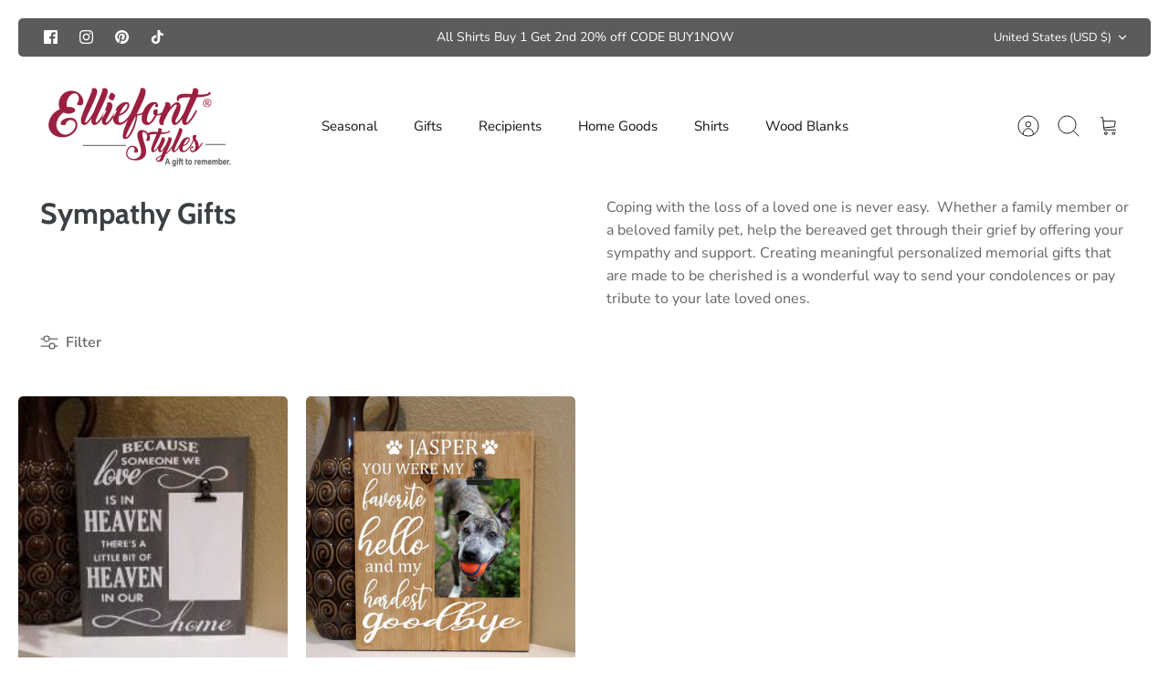

--- FILE ---
content_type: text/html; charset=UTF-8
request_url: https://reviews.enormapps.com/product-reviews/api/getProductRating?shop=elliefont-styles.myshopify.com&ids=3803044904994,4458973724695
body_size: -357
content:
{"3803044904994":{"avg":5,"countRating":"2"},"4458973724695":{"avg":5,"countRating":"1"}}

--- FILE ---
content_type: text/html; charset=utf-8
request_url: https://www.elliefontstyles.com/apps/reviews/collections?url=https:/www.elliefontstyles.com/collections/sympathy-gifts
body_size: 133
content:
 [ { "@context": "http://schema.org", "@type": "OfferCatalog", "mainEntityOfPage": { "@type": "WebPage", "@id": "https://www.elliefontstyles.com/collections/sympathy-gifts#webpage_sp_schemaplus" }, "description": "Coping with the loss of a loved one is never easy.  Whether a family member or a beloved family pet, help the bereaved get through their grief by offering your sympathy and support. Creating meaningful personalized memorial gifts that are made to be cherished is a wonderful way to send your condolences or pay tribute to your late loved ones.  ", "name": "Sympathy Gifts", "url": "https://www.elliefontstyles.com/collections/sympathy-gifts",   "image": "https://www.elliefontstyles.com/cdn/shop/collections/865-heaven-in-home1.jpg?v=1610203095",   "numberOfItems": "2" }     , { "@context": "http://schema.org", "@type": "BreadcrumbList", "name": "Elliefont Styles  Breadcrumbs Schema by SchemaPlus", "itemListElement": [ { "@type": "ListItem", "position": 1, "item": { "@id": "https://www.elliefontstyles.com/collections", "name": "Collections" } }, { "@type": "ListItem", "position": 2, "item": { "@id": "https://www.elliefontstyles.com/collections/sympathy-gifts#breadcrumb_sp_schemaplus", "name": "Sympathy Gifts" } }   ] }   ]